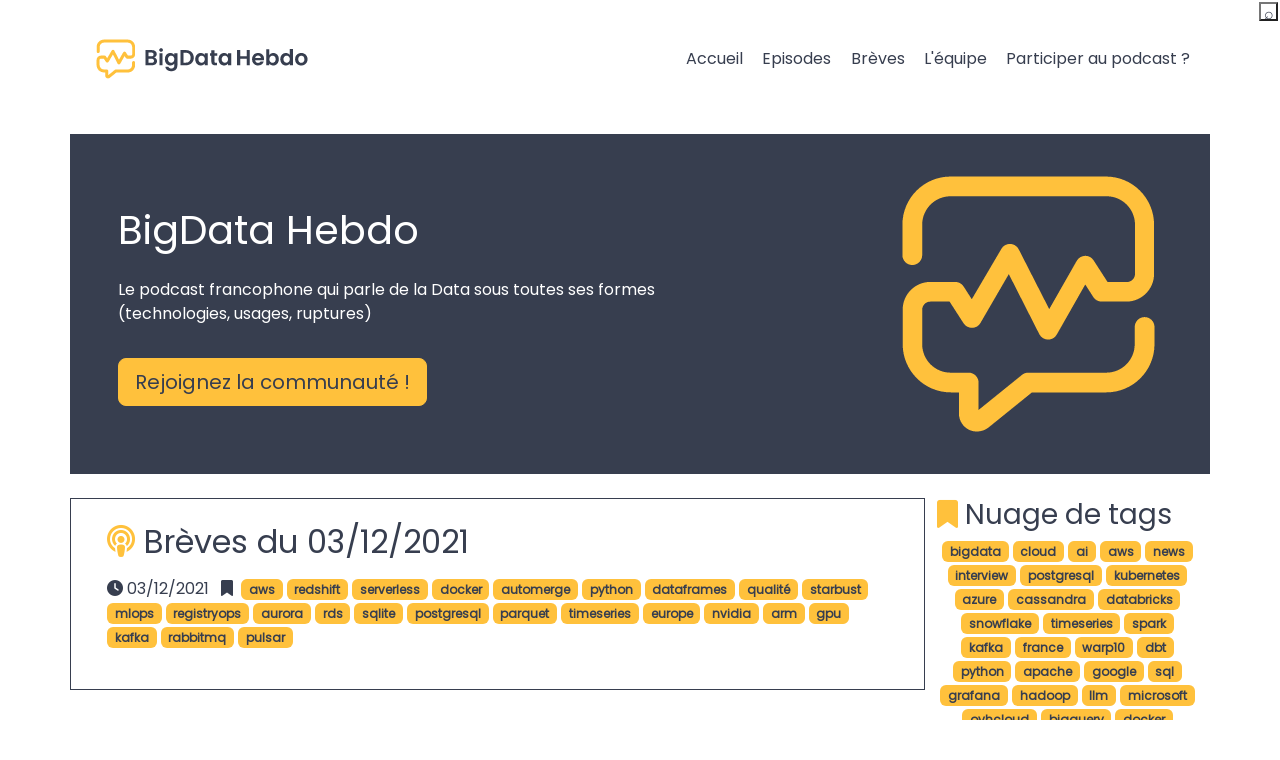

--- FILE ---
content_type: text/html
request_url: https://www.bigdatahebdo.com/tags/automerge/
body_size: 10857
content:
<!doctype html><html lang=fr><head><meta charset=utf-8><title>automerge - BigData Hebdo</title>
<meta name=viewport content="width=device-width,initial-scale=1"><link rel=stylesheet href=/bootstrap-5.3.2-dist/css/bootstrap.min.css><link href=/fontawesome-free-6.5.1-web/css/fontawesome.min.css rel=stylesheet><link href=/fontawesome-free-6.5.1-web/css/solid.min.css rel=stylesheet><link href=/fontawesome-free-6.5.1-web/css/regular.min.css rel=stylesheet><link href=/fontawesome-free-6.5.1-web/css/brands.min.css rel=stylesheet><link rel=stylesheet type=text/css media=screen href=/bdh/style.css><link href="https://fonts.googleapis.com/css2?family=Poppins&display=swap" rel=stylesheet><link href=/podcast/index.xml rel=alternate type=application/rss+xml title="BigData Hebdo - Episodes"><link href=/podcast/index.xml rel=feed type=application/rss+xml title="BigData Hebdo - Episodes"><link href=/breve/index.xml rel=alternate type=application/rss+xml title="BigData Hebdo - Brèves"><link href=/breve/index.xml rel=feed type=application/rss+xml title="BigData Hebdo - Brèves"><link rel=icon type=image/svg+xml href=/bdh/svg/symbol-on-black.svg><meta name=description content><meta property="og:url" content="https://bigdatahebdo.com/tags/automerge/"><meta property="og:title" content="automerge - BigData Hebdo"><meta property="og:description" content><meta property="og:image" content="https://www.bigdatahebdo.com//bdh/background/png/symbol-on-yellow.png"><meta property="og:type" content="article"><meta name=twitter:card content="summary"><meta name=twitter:site content="@BigDataHebdo"><meta name=twitter:title content="automerge - BigData Hebdo"><meta name=twitter:description content><meta name=twitter:image content="https://www.bigdatahebdo.com//bdh/background/png/symbol-on-yellow.png"><script>var _paq=window._paq=window._paq||[];_paq.push(["trackPageView"]),_paq.push(["enableLinkTracking"]),function(){e="//trk.datatask.io/",_paq.push(["setTrackerUrl",e+"matomo.php"]),_paq.push(["setSiteId","2"]);var e,n=document,t=n.createElement("script"),s=n.getElementsByTagName("script")[0];t.async=!0,t.src=e+"matomo.js",s.parentNode.insertBefore(t,s)}()</script></head><body><nav class="navbar navbar-expand-xl navbar-light"><div class="container navigation my-3"><a class=navbar-brand href=/><img src=/bdh/svg/logo-on-white.svg height=60px alt="BigData Hebdo">
</a><button class=navbar-toggler type=button data-bs-toggle=collapse data-bs-target=#navbarNavAltMarkup aria-controls=navbarNavAltMarkup aria-expanded=false aria-label="Toggle navigation">
<span class=navbar-toggler-icon></span></button><div class="collapse navbar-collapse justify-content-end" id=navbarNavAltMarkup><div class="navbar-nav nav-pills nav-fill"><a class="nav-item nav-link" href=/>Accueil</a>
<a class="nav-item nav-link" href=/podcast/>Episodes</a>
<a class="nav-item nav-link" href=/breve/>Brèves</a>
<a class="nav-item nav-link" href=/team/>L'équipe</a>
<a class="nav-item nav-link" href=/participer/>Participer au podcast ?</a></div></div></div></nav><div class="container banner my-3"><div class=row><div class="col-12 col-md-7 py-md-4 ps-md-5"><h1 class=mt-5>BigData Hebdo</h1><p class="text-justify mt-4">Le podcast francophone qui parle de la Data sous toutes ses formes (technologies, usages, ruptures)</p><a href=#contact role=button class="btn btn-primary btn-lg mt-md-3">Rejoignez la communaut&#233; !</a></div><div class="col-12 col-md-5 text-end"><img src=/bdh/svg/symbol-on-yellow-transparent.svg alt="BDH Logo" class=w-75></div></div></div><div class=container><div class="row my-4 text-justify"><div class="col-12 col-lg-9"><div class="row episode mr-lg-4 p-4 mb-4"><div class=col><h2><i class="fas fa-podcast"></i> <a href=https://bigdatahebdo.com/breve/20211203/>Brèves du 03/12/2021</a></h2><p><i class="fas fa-clock"></i> 03/12/2021 &nbsp;
<i class="fas fa-bookmark"></i> &nbsp;<a href=/tags/aws><span class="badge badge-primary">aws</span></a>&nbsp;<a href=/tags/redshift><span class="badge badge-primary">redshift</span></a>&nbsp;<a href=/tags/serverless><span class="badge badge-primary">serverless</span></a>&nbsp;<a href=/tags/docker><span class="badge badge-primary">docker</span></a>&nbsp;<a href=/tags/automerge><span class="badge badge-primary">automerge</span></a>&nbsp;<a href=/tags/python><span class="badge badge-primary">python</span></a>&nbsp;<a href=/tags/dataframes><span class="badge badge-primary">dataframes</span></a>&nbsp;<a href=/tags/qualit%C3%A9><span class="badge badge-primary">qualité</span></a>&nbsp;<a href=/tags/starbust><span class="badge badge-primary">starbust</span></a>&nbsp;<a href=/tags/mlops><span class="badge badge-primary">mlops</span></a>&nbsp;<a href=/tags/registryops><span class="badge badge-primary">registryops</span></a>&nbsp;<a href=/tags/aurora><span class="badge badge-primary">aurora</span></a>&nbsp;<a href=/tags/rds><span class="badge badge-primary">rds</span></a>&nbsp;<a href=/tags/sqlite><span class="badge badge-primary">sqlite</span></a>&nbsp;<a href=/tags/postgresql><span class="badge badge-primary">postgresql</span></a>&nbsp;<a href=/tags/parquet><span class="badge badge-primary">parquet</span></a>&nbsp;<a href=/tags/timeseries><span class="badge badge-primary">timeseries</span></a>&nbsp;<a href=/tags/europe><span class="badge badge-primary">europe</span></a>&nbsp;<a href=/tags/nvidia><span class="badge badge-primary">nvidia</span></a>&nbsp;<a href=/tags/arm><span class="badge badge-primary">arm</span></a>&nbsp;<a href=/tags/gpu><span class="badge badge-primary">gpu</span></a>&nbsp;<a href=/tags/kafka><span class="badge badge-primary">kafka</span></a>&nbsp;<a href=/tags/rabbitmq><span class="badge badge-primary">rabbitmq</span></a>&nbsp;<a href=/tags/pulsar><span class="badge badge-primary">pulsar</span></a>&nbsp;</p></div></div><div class="pagination justify-content-center"></div></div><div class="col-12 col-lg-3"><div class="row tag-cloud"><h3><i class="fas fa-bookmark"></i> Nuage de tags</h3><p class=text-center><a href=/tags/bigdata><span class="badge badge-primary">bigdata</span></a>
<a href=/tags/cloud><span class="badge badge-primary">cloud</span></a>
<a href=/tags/ai><span class="badge badge-primary">ai</span></a>
<a href=/tags/aws><span class="badge badge-primary">aws</span></a>
<a href=/tags/news><span class="badge badge-primary">news</span></a>
<a href=/tags/interview><span class="badge badge-primary">interview</span></a>
<a href=/tags/postgresql><span class="badge badge-primary">postgresql</span></a>
<a href=/tags/kubernetes><span class="badge badge-primary">kubernetes</span></a>
<a href=/tags/azure><span class="badge badge-primary">azure</span></a>
<a href=/tags/cassandra><span class="badge badge-primary">cassandra</span></a>
<a href=/tags/databricks><span class="badge badge-primary">databricks</span></a>
<a href=/tags/snowflake><span class="badge badge-primary">snowflake</span></a>
<a href=/tags/timeseries><span class="badge badge-primary">timeseries</span></a>
<a href=/tags/spark><span class="badge badge-primary">spark</span></a>
<a href=/tags/kafka><span class="badge badge-primary">kafka</span></a>
<a href=/tags/france><span class="badge badge-primary">france</span></a>
<a href=/tags/warp10><span class="badge badge-primary">warp10</span></a>
<a href=/tags/dbt><span class="badge badge-primary">dbt</span></a>
<a href=/tags/python><span class="badge badge-primary">python</span></a>
<a href=/tags/apache><span class="badge badge-primary">apache</span></a>
<a href=/tags/google><span class="badge badge-primary">google</span></a>
<a href=/tags/sql><span class="badge badge-primary">sql</span></a>
<a href=/tags/grafana><span class="badge badge-primary">grafana</span></a>
<a href=/tags/hadoop><span class="badge badge-primary">hadoop</span></a>
<a href=/tags/llm><span class="badge badge-primary">llm</span></a>
<a href=/tags/microsoft><span class="badge badge-primary">microsoft</span></a>
<a href=/tags/ovhcloud><span class="badge badge-primary">ovhcloud</span></a>
<a href=/tags/bigquery><span class="badge badge-primary">bigquery</span></a>
<a href=/tags/docker><span class="badge badge-primary">docker</span></a>
<a href=/tags/nosql><span class="badge badge-primary">nosql</span></a>
<a href=/tags/pulsar><span class="badge badge-primary">pulsar</span></a>
<a href=/tags/trino><span class="badge badge-primary">trino</span></a>
<a href=/tags/data-science><span class="badge badge-primary">data-science</span></a>
<a href=/tags/ia><span class="badge badge-primary">ia</span></a>
<a href=/tags/mongodb><span class="badge badge-primary">mongodb</span></a>
<a href=/tags/duckdb><span class="badge badge-primary">duckdb</span></a>
<a href=/tags/flink><span class="badge badge-primary">flink</span></a>
<a href=/tags/foundationdb><span class="badge badge-primary">foundationdb</span></a>
<a href=/tags/influxdb><span class="badge badge-primary">influxdb</span></a>
<a href=/tags/timescale><span class="badge badge-primary">timescale</span></a>
<a href=/tags/clickhouse><span class="badge badge-primary">clickhouse</span></a>
<a href=/tags/googlecloud><span class="badge badge-primary">googlecloud</span></a>
<a href=/tags/redis><span class="badge badge-primary">redis</span></a>
<a href=/tags/rust><span class="badge badge-primary">rust</span></a>
<a href=/tags/terraform><span class="badge badge-primary">terraform</span></a>
<a href=/tags/elastic><span class="badge badge-primary">elastic</span></a>
<a href=/tags/gcp><span class="badge badge-primary">gcp</span></a>
<a href=/tags/genai><span class="badge badge-primary">genai</span></a>
<a href=/tags/scaleway><span class="badge badge-primary">scaleway</span></a>
<a href=/tags/arm><span class="badge badge-primary">arm</span></a>
<a href=/tags/datastax><span class="badge badge-primary">datastax</span></a>
<a href=/tags/java><span class="badge badge-primary">java</span></a>
<a href=/tags/mysql><span class="badge badge-primary">mysql</span></a>
<a href=/tags/s3><span class="badge badge-primary">s3</span></a>
<a href=/tags/sqlite><span class="badge badge-primary">sqlite</span></a>
<a href=/tags/confluent><span class="badge badge-primary">confluent</span></a>
<a href=/tags/data><span class="badge badge-primary">data</span></a>
<a href=/tags/database><span class="badge badge-primary">database</span></a>
<a href=/tags/datalake><span class="badge badge-primary">datalake</span></a>
<a href=/tags/ml><span class="badge badge-primary">ml</span></a>
<a href=/tags/nvidia><span class="badge badge-primary">nvidia</span></a>
<a href=/tags/quickwit><span class="badge badge-primary">quickwit</span></a>
<a href=/tags/rgpd><span class="badge badge-primary">rgpd</span></a>
<a href=/tags/serverless><span class="badge badge-primary">serverless</span></a>
<a href=/tags/github><span class="badge badge-primary">github</span></a>
<a href=/tags/influxdata><span class="badge badge-primary">influxdata</span></a>
<a href=/tags/iot><span class="badge badge-primary">iot</span></a>
<a href=/tags/lakehouse><span class="badge badge-primary">lakehouse</span></a>
<a href=/tags/machine-learning><span class="badge badge-primary">machine-learning</span></a>
<a href=/tags/mlops><span class="badge badge-primary">mlops</span></a>
<a href=/tags/clever-cloud><span class="badge badge-primary">clever-cloud</span></a>
<a href=/tags/databases><span class="badge badge-primary">databases</span></a>
<a href=/tags/datawarehouse><span class="badge badge-primary">datawarehouse</span></a>
<a href=/tags/europe><span class="badge badge-primary">europe</span></a>
<a href=/tags/superset><span class="badge badge-primary">superset</span></a>
<a href=/tags/vscode><span class="badge badge-primary">vscode</span></a>
<a href=/tags/cdc><span class="badge badge-primary">cdc</span></a>
<a href=/tags/cloudera><span class="badge badge-primary">cloudera</span></a>
<a href=/tags/cnil><span class="badge badge-primary">cnil</span></a>
<a href=/tags/cockroach><span class="badge badge-primary">cockroach</span></a>
<a href=/tags/facebook><span class="badge badge-primary">facebook</span></a>
<a href=/tags/hashicorp><span class="badge badge-primary">hashicorp</span></a>
<a href=/tags/machine_learning><span class="badge badge-primary">machine_learning</span></a>
<a href=/tags/opensource><span class="badge badge-primary">opensource</span></a>
<a href=/tags/prometheus><span class="badge badge-primary">prometheus</span></a>
<a href=/tags/search><span class="badge badge-primary">search</span></a>
<a href=/tags/spanner><span class="badge badge-primary">spanner</span></a>
<a href=/tags/s%C3%A9curit%C3%A9><span class="badge badge-primary">sécurité</span></a>
<a href=/tags/arrow><span class="badge badge-primary">arrow</span></a>
<a href=/tags/aurora><span class="badge badge-primary">aurora</span></a>
<a href=/tags/catalog><span class="badge badge-primary">catalog</span></a>
<a href=/tags/cockroachdb><span class="badge badge-primary">cockroachdb</span></a>
<a href=/tags/datascience><span class="badge badge-primary">datascience</span></a>
<a href=/tags/dataviz><span class="badge badge-primary">dataviz</span></a>
<a href=/tags/delta><span class="badge badge-primary">delta</span></a>
<a href=/tags/dossier><span class="badge badge-primary">dossier</span></a>
<a href=/tags/gdpr><span class="badge badge-primary">gdpr</span></a>
<a href=/tags/haskell><span class="badge badge-primary">haskell</span></a>
<a href=/tags/huggingface><span class="badge badge-primary">huggingface</span></a>
<a href=/tags/jupyter><span class="badge badge-primary">jupyter</span></a>
<a href=/tags/meta><span class="badge badge-primary">meta</span></a>
<a href=/tags/notebook><span class="badge badge-primary">notebook</span></a>
<a href=/tags/openai><span class="badge badge-primary">openai</span></a>
<a href=/tags/oss><span class="badge badge-primary">oss</span></a>
<a href=/tags/pandas><span class="badge badge-primary">pandas</span></a>
<a href=/tags/parquet><span class="badge badge-primary">parquet</span></a>
<a href=/tags/pinot><span class="badge badge-primary">pinot</span></a>
<a href=/tags/redshift><span class="badge badge-primary">redshift</span></a>
<a href=/tags/souverainet%C3%A9><span class="badge badge-primary">souveraineté</span></a>
<a href=/tags/streaming><span class="badge badge-primary">streaming</span></a>
<a href=/tags/yugabyte><span class="badge badge-primary">yugabyte</span></a>
<a href=/tags/airbyte><span class="badge badge-primary">airbyte</span></a>
<a href=/tags/airflow><span class="badge badge-primary">airflow</span></a>
<a href=/tags/apple><span class="badge badge-primary">apple</span></a>
<a href=/tags/architecture><span class="badge badge-primary">architecture</span></a>
<a href=/tags/cloud-souverain><span class="badge badge-primary">cloud-souverain</span></a>
<a href=/tags/cncf><span class="badge badge-primary">cncf</span></a>
<a href=/tags/copilot><span class="badge badge-primary">copilot</span></a>
<a href=/tags/couchbase><span class="badge badge-primary">couchbase</span></a>
<a href=/tags/data-mesh><span class="badge badge-primary">data-mesh</span></a>
<a href=/tags/delta-lake><span class="badge badge-primary">delta-lake</span></a>
<a href=/tags/devoxxfr><span class="badge badge-primary">devoxxfr</span></a>
<a href=/tags/docker-compose><span class="badge badge-primary">docker-compose</span></a>
<a href=/tags/etcd><span class="badge badge-primary">etcd</span></a>
<a href=/tags/etl><span class="badge badge-primary">etl</span></a>
<a href=/tags/feature-store><span class="badge badge-primary">feature-store</span></a>
<a href=/tags/gaia-x><span class="badge badge-primary">gaia-x</span></a>
<a href=/tags/gke><span class="badge badge-primary">gke</span></a>
<a href=/tags/golang><span class="badge badge-primary">golang</span></a>
<a href=/tags/jetbrains><span class="badge badge-primary">jetbrains</span></a>
<a href=/tags/kestra><span class="badge badge-primary">kestra</span></a>
<a href=/tags/metabase><span class="badge badge-primary">metabase</span></a>
<a href=/tags/nocode><span class="badge badge-primary">nocode</span></a>
<a href=/tags/palantir><span class="badge badge-primary">palantir</span></a>
<a href=/tags/powerbi><span class="badge badge-primary">powerbi</span></a>
<a href=/tags/pycaret><span class="badge badge-primary">pycaret</span></a>
<a href=/tags/raft><span class="badge badge-primary">raft</span></a>
<a href=/tags/redpanda><span class="badge badge-primary">redpanda</span></a>
<a href=/tags/scikit-learn><span class="badge badge-primary">scikit-learn</span></a>
<a href=/tags/senx><span class="badge badge-primary">senx</span></a>
<a href=/tags/agpl><span class="badge badge-primary">agpl</span></a>
<a href=/tags/aiven><span class="badge badge-primary">aiven</span></a>
<a href=/tags/beam><span class="badge badge-primary">beam</span></a>
<a href=/tags/bi><span class="badge badge-primary">bi</span></a>
<a href=/tags/bookkeeper><span class="badge badge-primary">bookkeeper</span></a>
<a href=/tags/chatgpt><span class="badge badge-primary">chatgpt</span></a>
<a href=/tags/cloudflare><span class="badge badge-primary">cloudflare</span></a>
<a href=/tags/compose><span class="badge badge-primary">compose</span></a>
<a href=/tags/data-engineering><span class="badge badge-primary">data-engineering</span></a>
<a href=/tags/datacontract><span class="badge badge-primary">datacontract</span></a>
<a href=/tags/dataiku><span class="badge badge-primary">dataiku</span></a>
<a href=/tags/datamesh><span class="badge badge-primary">datamesh</span></a>
<a href=/tags/datatask><span class="badge badge-primary">datatask</span></a>
<a href=/tags/dynamodb><span class="badge badge-primary">dynamodb</span></a>
<a href=/tags/eks><span class="badge badge-primary">eks</span></a>
<a href=/tags/elasticsearch><span class="badge badge-primary">elasticsearch</span></a>
<a href=/tags/firebolt><span class="badge badge-primary">firebolt</span></a>
<a href=/tags/french><span class="badge badge-primary">french</span></a>
<a href=/tags/gitpod><span class="badge badge-primary">gitpod</span></a>
<a href=/tags/gpu><span class="badge badge-primary">gpu</span></a>
<a href=/tags/ibm><span class="badge badge-primary">ibm</span></a>
<a href=/tags/iceberg><span class="badge badge-primary">iceberg</span></a>
<a href=/tags/jepsen><span class="badge badge-primary">jepsen</span></a>
<a href=/tags/kernel><span class="badge badge-primary">kernel</span></a>
<a href=/tags/lambda><span class="badge badge-primary">lambda</span></a>
<a href=/tags/lucene><span class="badge badge-primary">lucene</span></a>
<a href=/tags/mesos><span class="badge badge-primary">mesos</span></a>
<a href=/tags/mimir><span class="badge badge-primary">mimir</span></a>
<a href=/tags/netapp><span class="badge badge-primary">netapp</span></a>
<a href=/tags/netflix><span class="badge badge-primary">netflix</span></a>
<a href=/tags/opensearch><span class="badge badge-primary">opensearch</span></a>
<a href=/tags/pgsql><span class="badge badge-primary">pgsql</span></a>
<a href=/tags/postgres><span class="badge badge-primary">postgres</span></a>
<a href=/tags/privacy><span class="badge badge-primary">privacy</span></a>
<a href=/tags/pytorch><span class="badge badge-primary">pytorch</span></a>
<a href=/tags/questdb><span class="badge badge-primary">questdb</span></a>
<a href=/tags/r><span class="badge badge-primary">r</span></a>
<a href=/tags/raspberrypi><span class="badge badge-primary">raspberrypi</span></a>
<a href=/tags/rds><span class="badge badge-primary">rds</span></a>
<a href=/tags/scylla><span class="badge badge-primary">scylla</span></a>
<a href=/tags/storage><span class="badge badge-primary">storage</span></a>
<a href=/tags/streamlit><span class="badge badge-primary">streamlit</span></a>
<a href=/tags/talend><span class="badge badge-primary">talend</span></a>
<a href=/tags/timescaledb><span class="badge badge-primary">timescaledb</span></a>
<a href=/tags/traefik><span class="badge badge-primary">traefik</span></a>
<a href=/tags/vector><span class="badge badge-primary">vector</span></a>
<a href=/tags/zookeeper><span class="badge badge-primary">zookeeper</span></a>
<a href=/tags/algolia><span class="badge badge-primary">algolia</span></a>
<a href=/tags/amd><span class="badge badge-primary">amd</span></a>
<a href=/tags/analytics><span class="badge badge-primary">analytics</span></a>
<a href=/tags/analytique><span class="badge badge-primary">analytique</span></a>
<a href=/tags/anthos><span class="badge badge-primary">anthos</span></a>
<a href=/tags/api><span class="badge badge-primary">api</span></a>
<a href=/tags/atlassian><span class="badge badge-primary">atlassian</span></a>
<a href=/tags/biglake><span class="badge badge-primary">biglake</span></a>
<a href=/tags/blockchain><span class="badge badge-primary">blockchain</span></a>
<a href=/tags/bloom-filter><span class="badge badge-primary">bloom-filter</span></a>
<a href=/tags/consul><span class="badge badge-primary">consul</span></a>
<a href=/tags/containerd><span class="badge badge-primary">containerd</span></a>
<a href=/tags/covid19><span class="badge badge-primary">covid19</span></a>
<a href=/tags/cve><span class="badge badge-primary">cve</span></a>
<a href=/tags/dagger><span class="badge badge-primary">dagger</span></a>
<a href=/tags/dagster><span class="badge badge-primary">dagster</span></a>
<a href=/tags/datadog><span class="badge badge-primary">datadog</span></a>
<a href=/tags/dataflow><span class="badge badge-primary">dataflow</span></a>
<a href=/tags/dataquality><span class="badge badge-primary">dataquality</span></a>
<a href=/tags/datastack><span class="badge badge-primary">datastack</span></a>
<a href=/tags/delta-live><span class="badge badge-primary">delta-live</span></a>
<a href=/tags/delta-sharing><span class="badge badge-primary">delta-sharing</span></a>
<a href=/tags/discovery><span class="badge badge-primary">discovery</span></a>
<a href=/tags/doctolib><span class="badge badge-primary">doctolib</span></a>
<a href=/tags/dremio><span class="badge badge-primary">dremio</span></a>
<a href=/tags/ebpf><span class="badge badge-primary">ebpf</span></a>
<a href=/tags/ec2><span class="badge badge-primary">ec2</span></a>
<a href=/tags/elixir><span class="badge badge-primary">elixir</span></a>
<a href=/tags/elt><span class="badge badge-primary">elt</span></a>
<a href=/tags/excel><span class="badge badge-primary">excel</span></a>
<a href=/tags/exoscale><span class="badge badge-primary">exoscale</span></a>
<a href=/tags/fabric><span class="badge badge-primary">fabric</span></a>
<a href=/tags/flows><span class="badge badge-primary">flows</span></a>
<a href=/tags/git><span class="badge badge-primary">git</span></a>
<a href=/tags/google-analytics><span class="badge badge-primary">google-analytics</span></a>
<a href=/tags/helm><span class="badge badge-primary">helm</span></a>
<a href=/tags/hudi><span class="badge badge-primary">hudi</span></a>
<a href=/tags/istio><span class="badge badge-primary">istio</span></a>
<a href=/tags/json><span class="badge badge-primary">json</span></a>
<a href=/tags/linux><span class="badge badge-primary">linux</span></a>
<a href=/tags/live><span class="badge badge-primary">live</span></a>
<a href=/tags/log4j><span class="badge badge-primary">log4j</span></a>
<a href=/tags/maif><span class="badge badge-primary">maif</span></a>
<a href=/tags/malloy><span class="badge badge-primary">malloy</span></a>
<a href=/tags/mapr><span class="badge badge-primary">mapr</span></a>
<a href=/tags/mistral><span class="badge badge-primary">mistral</span></a>
<a href=/tags/mqtt><span class="badge badge-primary">mqtt</span></a>
<a href=/tags/neo4j><span class="badge badge-primary">neo4j</span></a>
<a href=/tags/nlp><span class="badge badge-primary">nlp</span></a>
<a href=/tags/nomad><span class="badge badge-primary">nomad</span></a>
<a href=/tags/oracle><span class="badge badge-primary">oracle</span></a>
<a href=/tags/orchestration><span class="badge badge-primary">orchestration</span></a>
<a href=/tags/ovh><span class="badge badge-primary">ovh</span></a>
<a href=/tags/phoenix><span class="badge badge-primary">phoenix</span></a>
<a href=/tags/presto><span class="badge badge-primary">presto</span></a>
<a href=/tags/prestosql><span class="badge badge-primary">prestosql</span></a>
<a href=/tags/privacy-shield><span class="badge badge-primary">privacy-shield</span></a>
<a href=/tags/prophet><span class="badge badge-primary">prophet</span></a>
<a href=/tags/quantique><span class="badge badge-primary">quantique</span></a>
<a href=/tags/rabbitmq><span class="badge badge-primary">rabbitmq</span></a>
<a href=/tags/risc-v><span class="badge badge-primary">risc-v</span></a>
<a href=/tags/salesforce><span class="badge badge-primary">salesforce</span></a>
<a href=/tags/shell><span class="badge badge-primary">shell</span></a>
<a href=/tags/slack><span class="badge badge-primary">slack</span></a>
<a href=/tags/sncf><span class="badge badge-primary">sncf</span></a>
<a href=/tags/sqlmesh><span class="badge badge-primary">sqlmesh</span></a>
<a href=/tags/ssd><span class="badge badge-primary">ssd</span></a>
<a href=/tags/synapse><span class="badge badge-primary">synapse</span></a>
<a href=/tags/tableau><span class="badge badge-primary">tableau</span></a>
<a href=/tags/tikv><span class="badge badge-primary">tikv</span></a>
<a href=/tags/time-series><span class="badge badge-primary">time-series</span></a>
<a href=/tags/2019><span class="badge badge-primary">2019</span></a>
<a href=/tags/accord><span class="badge badge-primary">accord</span></a>
<a href=/tags/aks><span class="badge badge-primary">aks</span></a>
<a href=/tags/alertes><span class="badge badge-primary">alertes</span></a>
<a href=/tags/amazon><span class="badge badge-primary">amazon</span></a>
<a href=/tags/astradb><span class="badge badge-primary">astradb</span></a>
<a href=/tags/atos><span class="badge badge-primary">atos</span></a>
<a href=/tags/automl><span class="badge badge-primary">automl</span></a>
<a href=/tags/azure-ml><span class="badge badge-primary">azure-ml</span></a>
<a href=/tags/babelfish><span class="badge badge-primary">babelfish</span></a>
<a href=/tags/benchmark><span class="badge badge-primary">benchmark</span></a>
<a href=/tags/bintray><span class="badge badge-primary">bintray</span></a>
<a href=/tags/cabourotte><span class="badge badge-primary">cabourotte</span></a>
<a href=/tags/centos><span class="badge badge-primary">centos</span></a>
<a href=/tags/chine><span class="badge badge-primary">chine</span></a>
<a href=/tags/citus><span class="badge badge-primary">citus</span></a>
<a href=/tags/cloud-de-confiance><span class="badge badge-primary">cloud-de-confiance</span></a>
<a href=/tags/collibra><span class="badge badge-primary">collibra</span></a>
<a href=/tags/cookie><span class="badge badge-primary">cookie</span></a>
<a href=/tags/cosmosdb><span class="badge badge-primary">cosmosdb</span></a>
<a href=/tags/couchdb><span class="badge badge-primary">couchdb</span></a>
<a href=/tags/cube><span class="badge badge-primary">cube</span></a>
<a href=/tags/dash><span class="badge badge-primary">dash</span></a>
<a href=/tags/data-catalog><span class="badge badge-primary">data-catalog</span></a>
<a href=/tags/data-engineer><span class="badge badge-primary">data-engineer</span></a>
<a href=/tags/data-quality><span class="badge badge-primary">data-quality</span></a>
<a href=/tags/datageek><span class="badge badge-primary">datageek</span></a>
<a href=/tags/datagouv><span class="badge badge-primary">datagouv</span></a>
<a href=/tags/dataops><span class="badge badge-primary">dataops</span></a>
<a href=/tags/dataplex><span class="badge badge-primary">dataplex</span></a>
<a href=/tags/dataproc><span class="badge badge-primary">dataproc</span></a>
<a href=/tags/datarobot><span class="badge badge-primary">datarobot</span></a>
<a href=/tags/deep-fake><span class="badge badge-primary">deep-fake</span></a>
<a href=/tags/deep-learning><span class="badge badge-primary">deep-learning</span></a>
<a href=/tags/deltalake><span class="badge badge-primary">deltalake</span></a>
<a href=/tags/deployment><span class="badge badge-primary">deployment</span></a>
<a href=/tags/dhakira><span class="badge badge-primary">dhakira</span></a>
<a href=/tags/druid><span class="badge badge-primary">druid</span></a>
<a href=/tags/emr><span class="badge badge-primary">emr</span></a>
<a href=/tags/euclidia><span class="badge badge-primary">euclidia</span></a>
<a href=/tags/event><span class="badge badge-primary">event</span></a>
<a href=/tags/faq><span class="badge badge-primary">faq</span></a>
<a href=/tags/fastapi><span class="badge badge-primary">fastapi</span></a>
<a href=/tags/faunadb><span class="badge badge-primary">faunadb</span></a>
<a href=/tags/flask><span class="badge badge-primary">flask</span></a>
<a href=/tags/frenchtech><span class="badge badge-primary">frenchtech</span></a>
<a href=/tags/gaiax><span class="badge badge-primary">gaiax</span></a>
<a href=/tags/gartner><span class="badge badge-primary">gartner</span></a>
<a href=/tags/gitlab><span class="badge badge-primary">gitlab</span></a>
<a href=/tags/gladia><span class="badge badge-primary">gladia</span></a>
<a href=/tags/gpt><span class="badge badge-primary">gpt</span></a>
<a href=/tags/gpt-3><span class="badge badge-primary">gpt-3</span></a>
<a href=/tags/health-data-hub><span class="badge badge-primary">health-data-hub</span></a>
<a href=/tags/hive><span class="badge badge-primary">hive</span></a>
<a href=/tags/iam><span class="badge badge-primary">iam</span></a>
<a href=/tags/ibis><span class="badge badge-primary">ibis</span></a>
<a href=/tags/indexima><span class="badge badge-primary">indexima</span></a>
<a href=/tags/ingestion><span class="badge badge-primary">ingestion</span></a>
<a href=/tags/inria><span class="badge badge-primary">inria</span></a>
<a href=/tags/instacluster><span class="badge badge-primary">instacluster</span></a>
<a href=/tags/instaclustr><span class="badge badge-primary">instaclustr</span></a>
<a href=/tags/intellij><span class="badge badge-primary">intellij</span></a>
<a href=/tags/ipv6><span class="badge badge-primary">ipv6</span></a>
<a href=/tags/jcenter><span class="badge badge-primary">jcenter</span></a>
<a href=/tags/jdk><span class="badge badge-primary">jdk</span></a>
<a href=/tags/jfrog><span class="badge badge-primary">jfrog</span></a>
<a href=/tags/julia><span class="badge badge-primary">julia</span></a>
<a href=/tags/k8ssandra><span class="badge badge-primary">k8ssandra</span></a>
<a href=/tags/kapacitor><span class="badge badge-primary">kapacitor</span></a>
<a href=/tags/knative><span class="badge badge-primary">knative</span></a>
<a href=/tags/kotlin><span class="badge badge-primary">kotlin</span></a>
<a href=/tags/langchain><span class="badge badge-primary">langchain</span></a>
<a href=/tags/licence><span class="badge badge-primary">licence</span></a>
<a href=/tags/log><span class="badge badge-primary">log</span></a>
<a href=/tags/log4shell><span class="badge badge-primary">log4shell</span></a>
<a href=/tags/lsf><span class="badge badge-primary">lsf</span></a>
<a href=/tags/m3db><span class="badge badge-primary">m3db</span></a>
<a href=/tags/machinelearning><span class="badge badge-primary">machinelearning</span></a>
<a href=/tags/memcached><span class="badge badge-primary">memcached</span></a>
<a href=/tags/memsql><span class="badge badge-primary">memsql</span></a>
<a href=/tags/metaverse><span class="badge badge-primary">metaverse</span></a>
<a href=/tags/micro-service><span class="badge badge-primary">micro-service</span></a>
<a href=/tags/microservice><span class="badge badge-primary">microservice</span></a>
<a href=/tags/microsoft-sql-server><span class="badge badge-primary">microsoft-sql-server</span></a>
<a href=/tags/minio><span class="badge badge-primary">minio</span></a>
<a href=/tags/mirabelle><span class="badge badge-primary">mirabelle</span></a>
<a href=/tags/mlflow><span class="badge badge-primary">mlflow</span></a>
<a href=/tags/n8n><span class="badge badge-primary">n8n</span></a>
<a href=/tags/nft><span class="badge badge-primary">nft</span></a>
<a href=/tags/nodejs><span class="badge badge-primary">nodejs</span></a>
<a href=/tags/noel><span class="badge badge-primary">noel</span></a>
<a href=/tags/npm><span class="badge badge-primary">npm</span></a>
<a href=/tags/nrtsearch><span class="badge badge-primary">nrtsearch</span></a>
<a href=/tags/okta><span class="badge badge-primary">okta</span></a>
<a href=/tags/openjdk><span class="badge badge-primary">openjdk</span></a>
<a href=/tags/openmetadata><span class="badge badge-primary">openmetadata</span></a>
<a href=/tags/operator><span class="badge badge-primary">operator</span></a>
<a href=/tags/orange><span class="badge badge-primary">orange</span></a>
<a href=/tags/pandera><span class="badge badge-primary">pandera</span></a>
<a href=/tags/paxos><span class="badge badge-primary">paxos</span></a>
<a href=/tags/planetscale><span class="badge badge-primary">planetscale</span></a>
<a href=/tags/podman><span class="badge badge-primary">podman</span></a>
<a href=/tags/prestodb><span class="badge badge-primary">prestodb</span></a>
<a href=/tags/prompt><span class="badge badge-primary">prompt</span></a>
<a href=/tags/qemu><span class="badge badge-primary">qemu</span></a>
<a href=/tags/qovery><span class="badge badge-primary">qovery</span></a>
<a href=/tags/r2><span class="badge badge-primary">r2</span></a>
<a href=/tags/radar><span class="badge badge-primary">radar</span></a>
<a href=/tags/registryops><span class="badge badge-primary">registryops</span></a>
<a href=/tags/reverse-etl><span class="badge badge-primary">reverse-etl</span></a>
<a href=/tags/rlang><span class="badge badge-primary">rlang</span></a>
<a href=/tags/rocksdb><span class="badge badge-primary">rocksdb</span></a>
<a href=/tags/rook><span class="badge badge-primary">rook</span></a>
<a href=/tags/sagemaker><span class="badge badge-primary">sagemaker</span></a>
<a href=/tags/scalabilit%C3%A9><span class="badge badge-primary">scalabilité</span></a>
<a href=/tags/scylladb><span class="badge badge-primary">scylladb</span></a>
<a href=/tags/secnumcloud><span class="badge badge-primary">secnumcloud</span></a>
<a href=/tags/sigfox><span class="badge badge-primary">sigfox</span></a>
<a href=/tags/small-data><span class="badge badge-primary">small-data</span></a>
<a href=/tags/smalldata><span class="badge badge-primary">smalldata</span></a>
<a href=/tags/solr><span class="badge badge-primary">solr</span></a>
<a href=/tags/spring><span class="badge badge-primary">spring</span></a>
<a href=/tags/sql-server><span class="badge badge-primary">sql-server</span></a>
<a href=/tags/ssh><span class="badge badge-primary">ssh</span></a>
<a href=/tags/stack-overflow><span class="badge badge-primary">stack-overflow</span></a>
<a href=/tags/starburst><span class="badge badge-primary">starburst</span></a>
<a href=/tags/starbust><span class="badge badge-primary">starbust</span></a>
<a href=/tags/stargate><span class="badge badge-primary">stargate</span></a>
<a href=/tags/state><span class="badge badge-primary">state</span></a>
<a href=/tags/statefulset><span class="badge badge-primary">statefulset</span></a>
<a href=/tags/streamnative><span class="badge badge-primary">streamnative</span></a>
<a href=/tags/syst%C3%A8me-distribu%C3%A9><span class="badge badge-primary">système-distribué</span></a>
<a href=/tags/tabular><span class="badge badge-primary">tabular</span></a>
<a href=/tags/telegraf><span class="badge badge-primary">telegraf</span></a>
<a href=/tags/tempo><span class="badge badge-primary">tempo</span></a>
<a href=/tags/test><span class="badge badge-primary">test</span></a>
<a href=/tags/thales><span class="badge badge-primary">thales</span></a>
<a href=/tags/thematique><span class="badge badge-primary">thematique</span></a>
<a href=/tags/timestream><span class="badge badge-primary">timestream</span></a>
<a href=/tags/uber><span class="badge badge-primary">uber</span></a>
<a href=/tags/usa><span class="badge badge-primary">usa</span></a>
<a href=/tags/vault><span class="badge badge-primary">vault</span></a>
<a href=/tags/vectordb><span class="badge badge-primary">vectordb</span></a>
<a href=/tags/velero><span class="badge badge-primary">velero</span></a>
<a href=/tags/vitess><span class="badge badge-primary">vitess</span></a>
<a href=/tags/voltron><span class="badge badge-primary">voltron</span></a>
<a href=/tags/warpstudio><span class="badge badge-primary">warpstudio</span></a>
<a href=/tags/wasm><span class="badge badge-primary">wasm</span></a>
<a href=/tags/wifi><span class="badge badge-primary">wifi</span></a>
<a href=/tags/zig><span class="badge badge-primary">zig</span></a>
<a href=/tags/><span class="badge badge-primary"></span></a>
<a href=/tags/2017><span class="badge badge-primary">2017</span></a>
<a href=/tags/accenture><span class="badge badge-primary">accenture</span></a>
<a href=/tags/actors><span class="badge badge-primary">actors</span></a>
<a href=/tags/actu><span class="badge badge-primary">actu</span></a>
<a href=/tags/acv><span class="badge badge-primary">acv</span></a>
<a href=/tags/adoptium><span class="badge badge-primary">adoptium</span></a>
<a href=/tags/adoptopenjdk><span class="badge badge-primary">adoptopenjdk</span></a>
<a href=/tags/aerospike><span class="badge badge-primary">aerospike</span></a>
<a href=/tags/aeure><span class="badge badge-primary">aeure</span></a>
<a href=/tags/agi><span class="badge badge-primary">agi</span></a>
<a href=/tags/agrocd><span class="badge badge-primary">agrocd</span></a>
<a href=/tags/akami><span class="badge badge-primary">akami</span></a>
<a href=/tags/akhp><span class="badge badge-primary">akhp</span></a>
<a href=/tags/akka><span class="badge badge-primary">akka</span></a>
<a href=/tags/alerts><span class="badge badge-primary">alerts</span></a>
<a href=/tags/alibaba><span class="badge badge-primary">alibaba</span></a>
<a href=/tags/alloydb><span class="badge badge-primary">alloydb</span></a>
<a href=/tags/allydb><span class="badge badge-primary">allydb</span></a>
<a href=/tags/almalinux><span class="badge badge-primary">almalinux</span></a>
<a href=/tags/amado><span class="badge badge-primary">amado</span></a>
<a href=/tags/analyse><span class="badge badge-primary">analyse</span></a>
<a href=/tags/android><span class="badge badge-primary">android</span></a>
<a href=/tags/angular><span class="badge badge-primary">angular</span></a>
<a href=/tags/anniversaire><span class="badge badge-primary">anniversaire</span></a>
<a href=/tags/anomalie><span class="badge badge-primary">anomalie</span></a>
<a href=/tags/anomaly-detection><span class="badge badge-primary">anomaly-detection</span></a>
<a href=/tags/anthropic><span class="badge badge-primary">anthropic</span></a>
<a href=/tags/apache-arrow><span class="badge badge-primary">apache-arrow</span></a>
<a href=/tags/apache-druid><span class="badge badge-primary">apache-druid</span></a>
<a href=/tags/apache-pinot><span class="badge badge-primary">apache-pinot</span></a>
<a href=/tags/apache-yunikorn><span class="badge badge-primary">apache-yunikorn</span></a>
<a href=/tags/apachespark><span class="badge badge-primary">apachespark</span></a>
<a href=/tags/arcadedb><span class="badge badge-primary">arcadedb</span></a>
<a href=/tags/archive><span class="badge badge-primary">archive</span></a>
<a href=/tags/archlinux><span class="badge badge-primary">archlinux</span></a>
<a href=/tags/argo-cd><span class="badge badge-primary">argo-cd</span></a>
<a href=/tags/articdb><span class="badge badge-primary">articdb</span></a>
<a href=/tags/assembly><span class="badge badge-primary">assembly</span></a>
<a href=/tags/astria><span class="badge badge-primary">astria</span></a>
<a href=/tags/astro><span class="badge badge-primary">astro</span></a>
<a href=/tags/astronomer><span class="badge badge-primary">astronomer</span></a>
<a href=/tags/atlas><span class="badge badge-primary">atlas</span></a>
<a href=/tags/audacity><span class="badge badge-primary">audacity</span></a>
<a href=/tags/augly><span class="badge badge-primary">augly</span></a>
<a href=/tags/aurads><span class="badge badge-primary">aurads</span></a>
<a href=/tags/auth0><span class="badge badge-primary">auth0</span></a>
<a href=/tags/authentication><span class="badge badge-primary">authentication</span></a>
<a href=/tags/authorization><span class="badge badge-primary">authorization</span></a>
<a href=/tags/authz><span class="badge badge-primary">authz</span></a>
<a href=/tags/automatisation><span class="badge badge-primary">automatisation</span></a>
<a href=/tags/automerge><span class="badge badge-primary">automerge</span></a>
<a href=/tags/autopilot><span class="badge badge-primary">autopilot</span></a>
<a href=/tags/avanade><span class="badge badge-primary">avanade</span></a>
<a href=/tags/aws-summit><span class="badge badge-primary">aws-summit</span></a>
<a href=/tags/back-market><span class="badge badge-primary">back-market</span></a>
<a href=/tags/backblaze><span class="badge badge-primary">backblaze</span></a>
<a href=/tags/backup><span class="badge badge-primary">backup</span></a>
<a href=/tags/ballisa><span class="badge badge-primary">ballisa</span></a>
<a href=/tags/bash><span class="badge badge-primary">bash</span></a>
<a href=/tags/berkeleydb><span class="badge badge-primary">berkeleydb</span></a>
<a href=/tags/bert><span class="badge badge-primary">bert</span></a>
<a href=/tags/bgp><span class="badge badge-primary">bgp</span></a>
<a href=/tags/biais><span class="badge badge-primary">biais</span></a>
<a href=/tags/biscuit><span class="badge badge-primary">biscuit</span></a>
<a href=/tags/bitcoin><span class="badge badge-primary">bitcoin</span></a>
<a href=/tags/bleu><span class="badge badge-primary">bleu</span></a>
<a href=/tags/bnp><span class="badge badge-primary">bnp</span></a>
<a href=/tags/bodywork><span class="badge badge-primary">bodywork</span></a>
<a href=/tags/bootstrap><span class="badge badge-primary">bootstrap</span></a>
<a href=/tags/bpi><span class="badge badge-primary">bpi</span></a>
<a href=/tags/bpifrance><span class="badge badge-primary">bpifrance</span></a>
<a href=/tags/broadcom><span class="badge badge-primary">broadcom</span></a>
<a href=/tags/business><span class="badge badge-primary">business</span></a>
<a href=/tags/calcite><span class="badge badge-primary">calcite</span></a>
<a href=/tags/calvin><span class="badge badge-primary">calvin</span></a>
<a href=/tags/cap-theorem><span class="badge badge-primary">cap-theorem</span></a>
<a href=/tags/carbondata><span class="badge badge-primary">carbondata</span></a>
<a href=/tags/carrefour><span class="badge badge-primary">carrefour</span></a>
<a href=/tags/castordoc><span class="badge badge-primary">castordoc</span></a>
<a href=/tags/cdn><span class="badge badge-primary">cdn</span></a>
<a href=/tags/celery><span class="badge badge-primary">celery</span></a>
<a href=/tags/ceph><span class="badge badge-primary">ceph</span></a>
<a href=/tags/ceresdb><span class="badge badge-primary">ceresdb</span></a>
<a href=/tags/cgroups><span class="badge badge-primary">cgroups</span></a>
<a href=/tags/chaosdb><span class="badge badge-primary">chaosdb</span></a>
<a href=/tags/chiffrement><span class="badge badge-primary">chiffrement</span></a>
<a href=/tags/cicd><span class="badge badge-primary">cicd</span></a>
<a href=/tags/classification><span class="badge badge-primary">classification</span></a>
<a href=/tags/clevercloud><span class="badge badge-primary">clevercloud</span></a>
<a href=/tags/cli><span class="badge badge-primary">cli</span></a>
<a href=/tags/clockhouse><span class="badge badge-primary">clockhouse</span></a>
<a href=/tags/cloudact><span class="badge badge-primary">cloudact</span></a>
<a href=/tags/cluster-api><span class="badge badge-primary">cluster-api</span></a>
<a href=/tags/clusterset><span class="badge badge-primary">clusterset</span></a>
<a href=/tags/cobol><span class="badge badge-primary">cobol</span></a>
<a href=/tags/code-whisperer><span class="badge badge-primary">code-whisperer</span></a>
<a href=/tags/codecov><span class="badge badge-primary">codecov</span></a>
<a href=/tags/codeurs-en-seine><span class="badge badge-primary">codeurs-en-seine</span></a>
<a href=/tags/collecte><span class="badge badge-primary">collecte</span></a>
<a href=/tags/colossus><span class="badge badge-primary">colossus</span></a>
<a href=/tags/comptabilit%C3%A9><span class="badge badge-primary">comptabilité</span></a>
<a href=/tags/conduktor><span class="badge badge-primary">conduktor</span></a>
<a href=/tags/conference><span class="badge badge-primary">conference</span></a>
<a href=/tags/conseil><span class="badge badge-primary">conseil</span></a>
<a href=/tags/consensus><span class="badge badge-primary">consensus</span></a>
<a href=/tags/consul-connect><span class="badge badge-primary">consul-connect</span></a>
<a href=/tags/container><span class="badge badge-primary">container</span></a>
<a href=/tags/conteneurs><span class="badge badge-primary">conteneurs</span></a>
<a href=/tags/cookies><span class="badge badge-primary">cookies</span></a>
<a href=/tags/cortex><span class="badge badge-primary">cortex</span></a>
<a href=/tags/coscreen><span class="badge badge-primary">coscreen</span></a>
<a href=/tags/course-au-large><span class="badge badge-primary">course-au-large</span></a>
<a href=/tags/covid-19><span class="badge badge-primary">covid-19</span></a>
<a href=/tags/cpu><span class="badge badge-primary">cpu</span></a>
<a href=/tags/craftsmanship><span class="badge badge-primary">craftsmanship</span></a>
<a href=/tags/criteo><span class="badge badge-primary">criteo</span></a>
<a href=/tags/crux><span class="badge badge-primary">crux</span></a>
<a href=/tags/crypto><span class="badge badge-primary">crypto</span></a>
<a href=/tags/cryptomonnaie><span class="badge badge-primary">cryptomonnaie</span></a>
<a href=/tags/csi><span class="badge badge-primary">csi</span></a>
<a href=/tags/csv><span class="badge badge-primary">csv</span></a>
<a href=/tags/cuda><span class="badge badge-primary">cuda</span></a>
<a href=/tags/cue><span class="badge badge-primary">cue</span></a>
<a href=/tags/culture><span class="badge badge-primary">culture</span></a>
<a href=/tags/cybers%C3%A9curit%C3%A9><span class="badge badge-primary">cybersécurité</span></a>
<a href=/tags/d1><span class="badge badge-primary">d1</span></a>
<a href=/tags/dall-e><span class="badge badge-primary">dall-e</span></a>
<a href=/tags/dalle><span class="badge badge-primary">dalle</span></a>
<a href=/tags/dashboard><span class="badge badge-primary">dashboard</span></a>
<a href=/tags/dask><span class="badge badge-primary">dask</span></a>
<a href=/tags/data-discovery><span class="badge badge-primary">data-discovery</span></a>
<a href=/tags/data-gouvernance><span class="badge badge-primary">data-gouvernance</span></a>
<a href=/tags/data-ops><span class="badge badge-primary">data-ops</span></a>
<a href=/tags/data-platform><span class="badge badge-primary">data-platform</span></a>
<a href=/tags/data-prep><span class="badge badge-primary">data-prep</span></a>
<a href=/tags/data-vault><span class="badge badge-primary">data-vault</span></a>
<a href=/tags/data-wrangling><span class="badge badge-primary">data-wrangling</span></a>
<a href=/tags/datacatalog><span class="badge badge-primary">datacatalog</span></a>
<a href=/tags/datacenter><span class="badge badge-primary">datacenter</span></a>
<a href=/tags/dataform><span class="badge badge-primary">dataform</span></a>
<a href=/tags/dataframes><span class="badge badge-primary">dataframes</span></a>
<a href=/tags/datafusion><span class="badge badge-primary">datafusion</span></a>
<a href=/tags/datagouvernance><span class="badge badge-primary">datagouvernance</span></a>
<a href=/tags/datahub><span class="badge badge-primary">datahub</span></a>
<a href=/tags/datakin><span class="badge badge-primary">datakin</span></a>
<a href=/tags/datalakehouse><span class="badge badge-primary">datalakehouse</span></a>
<a href=/tags/datamodeling><span class="badge badge-primary">datamodeling</span></a>
<a href=/tags/dataops.rocks><span class="badge badge-primary">dataops.rocks</span></a>
<a href=/tags/datapreparation><span class="badge badge-primary">datapreparation</span></a>
<a href=/tags/datasearch><span class="badge badge-primary">datasearch</span></a>
<a href=/tags/datasketches><span class="badge badge-primary">datasketches</span></a>
<a href=/tags/dbscan><span class="badge badge-primary">dbscan</span></a>
<a href=/tags/ddos><span class="badge badge-primary">ddos</span></a>
<a href=/tags/debezium><span class="badge badge-primary">debezium</span></a>
<a href=/tags/delos><span class="badge badge-primary">delos</span></a>
<a href=/tags/demo><span class="badge badge-primary">demo</span></a>
<a href=/tags/devfest-lille><span class="badge badge-primary">devfest-lille</span></a>
<a href=/tags/dewitt><span class="badge badge-primary">dewitt</span></a>
<a href=/tags/diagram><span class="badge badge-primary">diagram</span></a>
<a href=/tags/diagrams><span class="badge badge-primary">diagrams</span></a>
<a href=/tags/digital><span class="badge badge-primary">digital</span></a>
<a href=/tags/direct><span class="badge badge-primary">direct</span></a>
<a href=/tags/distinct><span class="badge badge-primary">distinct</span></a>
<a href=/tags/distributed><span class="badge badge-primary">distributed</span></a>
<a href=/tags/distributed-systems><span class="badge badge-primary">distributed-systems</span></a>
<a href=/tags/django><span class="badge badge-primary">django</span></a>
<a href=/tags/dlt><span class="badge badge-primary">dlt</span></a>
<a href=/tags/docker-desktop><span class="badge badge-primary">docker-desktop</span></a>
<a href=/tags/dockershim><span class="badge badge-primary">dockershim</span></a>
<a href=/tags/documentdb><span class="badge badge-primary">documentdb</span></a>
<a href=/tags/dolt><span class="badge badge-primary">dolt</span></a>
<a href=/tags/dragonfly><span class="badge badge-primary">dragonfly</span></a>
<a href=/tags/drift><span class="badge badge-primary">drift</span></a>
<a href=/tags/driftctl><span class="badge badge-primary">driftctl</span></a>
<a href=/tags/drill><span class="badge badge-primary">drill</span></a>
<a href=/tags/ebs><span class="badge badge-primary">ebs</span></a>
<a href=/tags/echantillonage><span class="badge badge-primary">echantillonage</span></a>
<a href=/tags/echart><span class="badge badge-primary">echart</span></a>
<a href=/tags/ecs><span class="badge badge-primary">ecs</span></a>
<a href=/tags/egress><span class="badge badge-primary">egress</span></a>
<a href=/tags/entreprise><span class="badge badge-primary">entreprise</span></a>
<a href=/tags/entreprise4.0><span class="badge badge-primary">entreprise4.0</span></a>
<a href=/tags/epyc><span class="badge badge-primary">epyc</span></a>
<a href=/tags/erlang><span class="badge badge-primary">erlang</span></a>
<a href=/tags/eurybia><span class="badge badge-primary">eurybia</span></a>
<a href=/tags/evidence><span class="badge badge-primary">evidence</span></a>
<a href=/tags/exadata><span class="badge badge-primary">exadata</span></a>
<a href=/tags/expert-comptable><span class="badge badge-primary">expert-comptable</span></a>
<a href=/tags/explicabilit%C3%A9><span class="badge badge-primary">explicabilité</span></a>
<a href=/tags/exploration><span class="badge badge-primary">exploration</span></a>
<a href=/tags/falco><span class="badge badge-primary">falco</span></a>
<a href=/tags/faster><span class="badge badge-primary">faster</span></a>
<a href=/tags/fb><span class="badge badge-primary">fb</span></a>
<a href=/tags/feast><span class="badge badge-primary">feast</span></a>
<a href=/tags/feature><span class="badge badge-primary">feature</span></a>
<a href=/tags/finalizer><span class="badge badge-primary">finalizer</span></a>
<a href=/tags/fintech><span class="badge badge-primary">fintech</span></a>
<a href=/tags/fiscal><span class="badge badge-primary">fiscal</span></a>
<a href=/tags/flaml><span class="badge badge-primary">flaml</span></a>
<a href=/tags/flight><span class="badge badge-primary">flight</span></a>
<a href=/tags/forecast><span class="badge badge-primary">forecast</span></a>
<a href=/tags/foundationndb><span class="badge badge-primary">foundationndb</span></a>
<a href=/tags/fourier><span class="badge badge-primary">fourier</span></a>
<a href=/tags/francais><span class="badge badge-primary">francais</span></a>
<a href=/tags/freebsd><span class="badge badge-primary">freebsd</span></a>
<a href=/tags/freenode><span class="badge badge-primary">freenode</span></a>
<a href=/tags/french-tech><span class="badge badge-primary">french-tech</span></a>
<a href=/tags/ftp><span class="badge badge-primary">ftp</span></a>
<a href=/tags/fugue><span class="badge badge-primary">fugue</span></a>
<a href=/tags/fundings><span class="badge badge-primary">fundings</span></a>
<a href=/tags/futur><span class="badge badge-primary">futur</span></a>
<a href=/tags/gafam><span class="badge badge-primary">gafam</span></a>
<a href=/tags/gc><span class="badge badge-primary">gc</span></a>
<a href=/tags/geopandas><span class="badge badge-primary">geopandas</span></a>
<a href=/tags/geospatial><span class="badge badge-primary">geospatial</span></a>
<a href=/tags/gil><span class="badge badge-primary">gil</span></a>
<a href=/tags/github-actions><span class="badge badge-primary">github-actions</span></a>
<a href=/tags/gitlab-ci><span class="badge badge-primary">gitlab-ci</span></a>
<a href=/tags/gitops><span class="badge badge-primary">gitops</span></a>
<a href=/tags/glitchtip><span class="badge badge-primary">glitchtip</span></a>
<a href=/tags/glue><span class="badge badge-primary">glue</span></a>
<a href=/tags/gobblin><span class="badge badge-primary">gobblin</span></a>
<a href=/tags/google-ads><span class="badge badge-primary">google-ads</span></a>
<a href=/tags/google-app-engine><span class="badge badge-primary">google-app-engine</span></a>
<a href=/tags/google-appengine><span class="badge badge-primary">google-appengine</span></a>
<a href=/tags/google-font><span class="badge badge-primary">google-font</span></a>
<a href=/tags/gourvernance><span class="badge badge-primary">gourvernance</span></a>
<a href=/tags/gouvernance><span class="badge badge-primary">gouvernance</span></a>
<a href=/tags/gp3><span class="badge badge-primary">gp3</span></a>
<a href=/tags/gpg><span class="badge badge-primary">gpg</span></a>
<a href=/tags/graph><span class="badge badge-primary">graph</span></a>
<a href=/tags/graphql><span class="badge badge-primary">graphql</span></a>
<a href=/tags/graviton><span class="badge badge-primary">graviton</span></a>
<a href=/tags/gravitron><span class="badge badge-primary">gravitron</span></a>
<a href=/tags/gunicorn><span class="badge badge-primary">gunicorn</span></a>
<a href=/tags/hamilton><span class="badge badge-primary">hamilton</span></a>
<a href=/tags/hashicorrp><span class="badge badge-primary">hashicorrp</span></a>
<a href=/tags/hasicorp><span class="badge badge-primary">hasicorp</span></a>
<a href=/tags/haskel><span class="badge badge-primary">haskel</span></a>
<a href=/tags/hbase><span class="badge badge-primary">hbase</span></a>
<a href=/tags/hdd><span class="badge badge-primary">hdd</span></a>
<a href=/tags/hdh><span class="badge badge-primary">hdh</span></a>
<a href=/tags/hex><span class="badge badge-primary">hex</span></a>
<a href=/tags/hfactory><span class="badge badge-primary">hfactory</span></a>
<a href=/tags/hfiles><span class="badge badge-primary">hfiles</span></a>
<a href=/tags/hibernate><span class="badge badge-primary">hibernate</span></a>
<a href=/tags/hop><span class="badge badge-primary">hop</span></a>
<a href=/tags/http><span class="badge badge-primary">http</span></a>
<a href=/tags/husky><span class="badge badge-primary">husky</span></a>
<a href=/tags/image><span class="badge badge-primary">image</span></a>
<a href=/tags/impala><span class="badge badge-primary">impala</span></a>
<a href=/tags/imply><span class="badge badge-primary">imply</span></a>
<a href=/tags/incident><span class="badge badge-primary">incident</span></a>
<a href=/tags/indexes><span class="badge badge-primary">indexes</span></a>
<a href=/tags/industrie><span class="badge badge-primary">industrie</span></a>
<a href=/tags/industrie-4.0><span class="badge badge-primary">industrie-4.0</span></a>
<a href=/tags/inflation><span class="badge badge-primary">inflation</span></a>
<a href=/tags/influx><span class="badge badge-primary">influx</span></a>
<a href=/tags/infomaniak><span class="badge badge-primary">infomaniak</span></a>
<a href=/tags/internet><span class="badge badge-primary">internet</span></a>
<a href=/tags/interop%C3%A9rabilit%C3%A9><span class="badge badge-primary">interopérabilité</span></a>
<a href=/tags/iops><span class="badge badge-primary">iops</span></a>
<a href=/tags/iouring><span class="badge badge-primary">iouring</span></a>
<a href=/tags/iox><span class="badge badge-primary">iox</span></a>
<a href=/tags/ipo><span class="badge badge-primary">ipo</span></a>
<a href=/tags/ipv4><span class="badge badge-primary">ipv4</span></a>
<a href=/tags/jedi><span class="badge badge-primary">jedi</span></a>
<a href=/tags/jespen><span class="badge badge-primary">jespen</span></a>
<a href=/tags/jinja><span class="badge badge-primary">jinja</span></a>
<a href=/tags/jpa><span class="badge badge-primary">jpa</span></a>
<a href=/tags/jquery><span class="badge badge-primary">jquery</span></a>
<a href=/tags/jvm><span class="badge badge-primary">jvm</span></a>
<a href=/tags/k-means><span class="badge badge-primary">k-means</span></a>
<a href=/tags/k6><span class="badge badge-primary">k6</span></a>
<a href=/tags/k8s><span class="badge badge-primary">k8s</span></a>
<a href=/tags/k8saandra><span class="badge badge-primary">k8saandra</span></a>
<a href=/tags/kaggle><span class="badge badge-primary">kaggle</span></a>
<a href=/tags/kalman-filter><span class="badge badge-primary">kalman-filter</span></a>
<a href=/tags/kappa><span class="badge badge-primary">kappa</span></a>
<a href=/tags/kapsule><span class="badge badge-primary">kapsule</span></a>
<a href=/tags/kata-container><span class="badge badge-primary">kata-container</span></a>
<a href=/tags/kensu><span class="badge badge-primary">kensu</span></a>
<a href=/tags/kibana><span class="badge badge-primary">kibana</span></a>
<a href=/tags/kinesis><span class="badge badge-primary">kinesis</span></a>
<a href=/tags/komodor><span class="badge badge-primary">komodor</span></a>
<a href=/tags/ksqldb><span class="badge badge-primary">ksqldb</span></a>
<a href=/tags/kubecon><span class="badge badge-primary">kubecon</span></a>
<a href=/tags/kubectx><span class="badge badge-primary">kubectx</span></a>
<a href=/tags/kubeflow><span class="badge badge-primary">kubeflow</span></a>
<a href=/tags/kubens><span class="badge badge-primary">kubens</span></a>
<a href=/tags/kuma><span class="badge badge-primary">kuma</span></a>
<a href=/tags/kyutai><span class="badge badge-primary">kyutai</span></a>
<a href=/tags/lake-formation><span class="badge badge-primary">lake-formation</span></a>
<a href=/tags/leap-second><span class="badge badge-primary">leap-second</span></a>
<a href=/tags/ledger><span class="badge badge-primary">ledger</span></a>
<a href=/tags/lens><span class="badge badge-primary">lens</span></a>
<a href=/tags/letsencrypt><span class="badge badge-primary">letsencrypt</span></a>
<a href=/tags/letsencrypy><span class="badge badge-primary">letsencrypy</span></a>
<a href=/tags/license><span class="badge badge-primary">license</span></a>
<a href=/tags/lighton><span class="badge badge-primary">lighton</span></a>
<a href=/tags/ligthdash><span class="badge badge-primary">ligthdash</span></a>
<a href=/tags/lineage><span class="badge badge-primary">lineage</span></a>
<a href=/tags/linkbynet><span class="badge badge-primary">linkbynet</span></a>
<a href=/tags/linkedin><span class="badge badge-primary">linkedin</span></a>
<a href=/tags/linky><span class="badge badge-primary">linky</span></a>
<a href=/tags/linode><span class="badge badge-primary">linode</span></a>
<a href=/tags/linter><span class="badge badge-primary">linter</span></a>
<a href=/tags/litestream><span class="badge badge-primary">litestream</span></a>
<a href=/tags/llama><span class="badge badge-primary">llama</span></a>
<a href=/tags/lobe><span class="badge badge-primary">lobe</span></a>
<a href=/tags/logica><span class="badge badge-primary">logica</span></a>
<a href=/tags/logiciel-libre><span class="badge badge-primary">logiciel-libre</span></a>
<a href=/tags/loki><span class="badge badge-primary">loki</span></a>
<a href=/tags/low-code><span class="badge badge-primary">low-code</span></a>
<a href=/tags/lowcode><span class="badge badge-primary">lowcode</span></a>
<a href=/tags/lru><span class="badge badge-primary">lru</span></a>
<a href=/tags/lsm-tree><span class="badge badge-primary">lsm-tree</span></a>
<a href=/tags/l%C3%A9gal><span class="badge badge-primary">légal</span></a>
<a href=/tags/m1><span class="badge badge-primary">m1</span></a>
<a href=/tags/maestro><span class="badge badge-primary">maestro</span></a>
<a href=/tags/mangodb><span class="badge badge-primary">mangodb</span></a>
<a href=/tags/manticore-search><span class="badge badge-primary">manticore-search</span></a>
<a href=/tags/mapie><span class="badge badge-primary">mapie</span></a>
<a href=/tags/markov><span class="badge badge-primary">markov</span></a>
<a href=/tags/math%C3%A9matiques><span class="badge badge-primary">mathématiques</span></a>
<a href=/tags/matillion><span class="badge badge-primary">matillion</span></a>
<a href=/tags/matrix><span class="badge badge-primary">matrix</span></a>
<a href=/tags/medusa><span class="badge badge-primary">medusa</span></a>
<a href=/tags/memcache><span class="badge badge-primary">memcache</span></a>
<a href=/tags/memorydb><span class="badge badge-primary">memorydb</span></a>
<a href=/tags/messaging><span class="badge badge-primary">messaging</span></a>
<a href=/tags/metadata><span class="badge badge-primary">metadata</span></a>
<a href=/tags/metrics><span class="badge badge-primary">metrics</span></a>
<a href=/tags/meuse><span class="badge badge-primary">meuse</span></a>
<a href=/tags/microsoft-build><span class="badge badge-primary">microsoft-build</span></a>
<a href=/tags/microsoftazure><span class="badge badge-primary">microsoftazure</span></a>
<a href=/tags/mirantis><span class="badge badge-primary">mirantis</span></a>
<a href=/tags/mmap><span class="badge badge-primary">mmap</span></a>
<a href=/tags/modeling><span class="badge badge-primary">modeling</span></a>
<a href=/tags/moderndatastack><span class="badge badge-primary">moderndatastack</span></a>
<a href=/tags/mod%C3%A8le-relationnel><span class="badge badge-primary">modèle-relationnel</span></a>
<a href=/tags/mod%C3%A9lisation><span class="badge badge-primary">modélisation</span></a>
<a href=/tags/monolith><span class="badge badge-primary">monolith</span></a>
<a href=/tags/monolithe><span class="badge badge-primary">monolithe</span></a>
<a href=/tags/motherduck><span class="badge badge-primary">motherduck</span></a>
<a href=/tags/mpp><span class="badge badge-primary">mpp</span></a>
<a href=/tags/msgpack><span class="badge badge-primary">msgpack</span></a>
<a href=/tags/msgspec><span class="badge badge-primary">msgspec</span></a>
<a href=/tags/multi-cloud><span class="badge badge-primary">multi-cloud</span></a>
<a href=/tags/musk><span class="badge badge-primary">musk</span></a>
<a href=/tags/m%C3%A9thodologie><span class="badge badge-primary">méthodologie</span></a>
<a href=/tags/namespace><span class="badge badge-primary">namespace</span></a>
<a href=/tags/netgear><span class="badge badge-primary">netgear</span></a>
<a href=/tags/network><span class="badge badge-primary">network</span></a>
<a href=/tags/newsletter><span class="badge badge-primary">newsletter</span></a>
<a href=/tags/newsql><span class="badge badge-primary">newsql</span></a>
<a href=/tags/nicegui><span class="badge badge-primary">nicegui</span></a>
<a href=/tags/nifi><span class="badge badge-primary">nifi</span></a>
<a href=/tags/no-code><span class="badge badge-primary">no-code</span></a>
<a href=/tags/nodb><span class="badge badge-primary">nodb</span></a>
<a href=/tags/notebooks><span class="badge badge-primary">notebooks</span></a>
<a href=/tags/nsa><span class="badge badge-primary">nsa</span></a>
<a href=/tags/ntp><span class="badge badge-primary">ntp</span></a>
<a href=/tags/num%C3%A9rique><span class="badge badge-primary">numérique</span></a>
<a href=/tags/nvme><span class="badge badge-primary">nvme</span></a>
<a href=/tags/object-storage><span class="badge badge-primary">object-storage</span></a>
<a href=/tags/observability><span class="badge badge-primary">observability</span></a>
<a href=/tags/observabilitycon><span class="badge badge-primary">observabilitycon</span></a>
<a href=/tags/ocaml><span class="badge badge-primary">ocaml</span></a>
<a href=/tags/olap><span class="badge badge-primary">olap</span></a>
<a href=/tags/onehouse><span class="badge badge-primary">onehouse</span></a>
<a href=/tags/onetable><span class="badge badge-primary">onetable</span></a>
<a href=/tags/opacus><span class="badge badge-primary">opacus</span></a>
<a href=/tags/open-policy-agent><span class="badge badge-primary">open-policy-agent</span></a>
<a href=/tags/opendata><span class="badge badge-primary">opendata</span></a>
<a href=/tags/opendatasoft><span class="badge badge-primary">opendatasoft</span></a>
<a href=/tags/openlineage><span class="badge badge-primary">openlineage</span></a>
<a href=/tags/opensourcesoftware><span class="badge badge-primary">opensourcesoftware</span></a>
<a href=/tags/p99conf><span class="badge badge-primary">p99conf</span></a>
<a href=/tags/paas><span class="badge badge-primary">paas</span></a>
<a href=/tags/pagnol><span class="badge badge-primary">pagnol</span></a>
<a href=/tags/partitionning><span class="badge badge-primary">partitionning</span></a>
<a href=/tags/password><span class="badge badge-primary">password</span></a>
<a href=/tags/pcie><span class="badge badge-primary">pcie</span></a>
<a href=/tags/performance><span class="badge badge-primary">performance</span></a>
<a href=/tags/pex><span class="badge badge-primary">pex</span></a>
<a href=/tags/pgcon><span class="badge badge-primary">pgcon</span></a>
<a href=/tags/pgrest><span class="badge badge-primary">pgrest</span></a>
<a href=/tags/pi><span class="badge badge-primary">pi</span></a>
<a href=/tags/pinterest><span class="badge badge-primary">pinterest</span></a>
<a href=/tags/pixie><span class="badge badge-primary">pixie</span></a>
<a href=/tags/pixley><span class="badge badge-primary">pixley</span></a>
<a href=/tags/plateforme><span class="badge badge-primary">plateforme</span></a>
<a href=/tags/pluralith><span class="badge badge-primary">pluralith</span></a>
<a href=/tags/podcast><span class="badge badge-primary">podcast</span></a>
<a href=/tags/poetry><span class="badge badge-primary">poetry</span></a>
<a href=/tags/polardb><span class="badge badge-primary">polardb</span></a>
<a href=/tags/polars><span class="badge badge-primary">polars</span></a>
<a href=/tags/pony><span class="badge badge-primary">pony</span></a>
<a href=/tags/popsink><span class="badge badge-primary">popsink</span></a>
<a href=/tags/posgresql><span class="badge badge-primary">posgresql</span></a>
<a href=/tags/pranadb><span class="badge badge-primary">pranadb</span></a>
<a href=/tags/predictions><span class="badge badge-primary">predictions</span></a>
<a href=/tags/process><span class="badge badge-primary">process</span></a>
<a href=/tags/processeur><span class="badge badge-primary">processeur</span></a>
<a href=/tags/prolog><span class="badge badge-primary">prolog</span></a>
<a href=/tags/prospective><span class="badge badge-primary">prospective</span></a>
<a href=/tags/psp><span class="badge badge-primary">psp</span></a>
<a href=/tags/pub-sub><span class="badge badge-primary">pub-sub</span></a>
<a href=/tags/pubsub><span class="badge badge-primary">pubsub</span></a>
<a href=/tags/pulumi><span class="badge badge-primary">pulumi</span></a>
<a href=/tags/pushmetrics><span class="badge badge-primary">pushmetrics</span></a>
<a href=/tags/pyre><span class="badge badge-primary">pyre</span></a>
<a href=/tags/pyscript><span class="badge badge-primary">pyscript</span></a>
<a href=/tags/qlik><span class="badge badge-primary">qlik</span></a>
<a href=/tags/qualit%C3%A9><span class="badge badge-primary">qualité</span></a>
<a href=/tags/quantmetry><span class="badge badge-primary">quantmetry</span></a>
<a href=/tags/quasardb><span class="badge badge-primary">quasardb</span></a>
<a href=/tags/query><span class="badge badge-primary">query</span></a>
<a href=/tags/querybook><span class="badge badge-primary">querybook</span></a>
<a href=/tags/quic><span class="badge badge-primary">quic</span></a>
<a href=/tags/quorum><span class="badge badge-primary">quorum</span></a>
<a href=/tags/r2devops><span class="badge badge-primary">r2devops</span></a>
<a href=/tags/radix><span class="badge badge-primary">radix</span></a>
<a href=/tags/ram><span class="badge badge-primary">ram</span></a>
<a href=/tags/rancher><span class="badge badge-primary">rancher</span></a>
<a href=/tags/rapport-gauvain><span class="badge badge-primary">rapport-gauvain</span></a>
<a href=/tags/re-invent><span class="badge badge-primary">re-invent</span></a>
<a href=/tags/readme><span class="badge badge-primary">readme</span></a>
<a href=/tags/readyset><span class="badge badge-primary">readyset</span></a>
<a href=/tags/reapder><span class="badge badge-primary">reapder</span></a>
<a href=/tags/recommendation><span class="badge badge-primary">recommendation</span></a>
<a href=/tags/redash><span class="badge badge-primary">redash</span></a>
<a href=/tags/redhat><span class="badge badge-primary">redhat</span></a>
<a href=/tags/reed-salomon><span class="badge badge-primary">reed-salomon</span></a>
<a href=/tags/reinvent><span class="badge badge-primary">reinvent</span></a>
<a href=/tags/replibyte><span class="badge badge-primary">replibyte</span></a>
<a href=/tags/retention-policy><span class="badge badge-primary">retention-policy</span></a>
<a href=/tags/revue><span class="badge badge-primary">revue</span></a>
<a href=/tags/rhel><span class="badge badge-primary">rhel</span></a>
<a href=/tags/ribbon-filter><span class="badge badge-primary">ribbon-filter</span></a>
<a href=/tags/riscv><span class="badge badge-primary">riscv</span></a>
<a href=/tags/roblox><span class="badge badge-primary">roblox</span></a>
<a href=/tags/rockset><span class="badge badge-primary">rockset</span></a>
<a href=/tags/rockylinux><span class="badge badge-primary">rockylinux</span></a>
<a href=/tags/rondb><span class="badge badge-primary">rondb</span></a>
<a href=/tags/rpgd><span class="badge badge-primary">rpgd</span></a>
<a href=/tags/rppd><span class="badge badge-primary">rppd</span></a>
<a href=/tags/rsync><span class="badge badge-primary">rsync</span></a>
<a href=/tags/rtc><span class="badge badge-primary">rtc</span></a>
<a href=/tags/rust-vmm><span class="badge badge-primary">rust-vmm</span></a>
<a href=/tags/salaire><span class="badge badge-primary">salaire</span></a>
<a href=/tags/salon><span class="badge badge-primary">salon</span></a>
<a href=/tags/sant%C3%A9><span class="badge badge-primary">santé</span></a>
<a href=/tags/satellite><span class="badge badge-primary">satellite</span></a>
<a href=/tags/scikitlearn><span class="badge badge-primary">scikitlearn</span></a>
<a href=/tags/scrapping><span class="badge badge-primary">scrapping</span></a>
<a href=/tags/security.txt><span class="badge badge-primary">security.txt</span></a>
<a href=/tags/segmentation><span class="badge badge-primary">segmentation</span></a>
<a href=/tags/select><span class="badge badge-primary">select</span></a>
<a href=/tags/server-less><span class="badge badge-primary">server-less</span></a>
<a href=/tags/service><span class="badge badge-primary">service</span></a>
<a href=/tags/service-mesh><span class="badge badge-primary">service-mesh</span></a>
<a href=/tags/servicediscovery><span class="badge badge-primary">servicediscovery</span></a>
<a href=/tags/servicemesh><span class="badge badge-primary">servicemesh</span></a>
<a href=/tags/shapash><span class="badge badge-primary">shapash</span></a>
<a href=/tags/shapsh><span class="badge badge-primary">shapsh</span></a>
<a href=/tags/shard><span class="badge badge-primary">shard</span></a>
<a href=/tags/shards><span class="badge badge-primary">shards</span></a>
<a href=/tags/shotover><span class="badge badge-primary">shotover</span></a>
<a href=/tags/simulation><span class="badge badge-primary">simulation</span></a>
<a href=/tags/singer><span class="badge badge-primary">singer</span></a>
<a href=/tags/slideshare><span class="badge badge-primary">slideshare</span></a>
<a href=/tags/snapash><span class="badge badge-primary">snapash</span></a>
<a href=/tags/snapshot><span class="badge badge-primary">snapshot</span></a>
<a href=/tags/snoflake><span class="badge badge-primary">snoflake</span></a>
<a href=/tags/snowpark><span class="badge badge-primary">snowpark</span></a>
<a href=/tags/software><span class="badge badge-primary">software</span></a>
<a href=/tags/souverainet%C3%A9-num%C3%A9rique><span class="badge badge-primary">souveraineté-numérique</span></a>
<a href=/tags/sowflake><span class="badge badge-primary">sowflake</span></a>
<a href=/tags/splunk><span class="badge badge-primary">splunk</span></a>
<a href=/tags/spot><span class="badge badge-primary">spot</span></a>
<a href=/tags/sre><span class="badge badge-primary">sre</span></a>
<a href=/tags/srecon><span class="badge badge-primary">srecon</span></a>
<a href=/tags/stable><span class="badge badge-primary">stable</span></a>
<a href=/tags/starlight><span class="badge badge-primary">starlight</span></a>
<a href=/tags/startree><span class="badge badge-primary">startree</span></a>
<a href=/tags/startup><span class="badge badge-primary">startup</span></a>
<a href=/tags/statistiques><span class="badge badge-primary">statistiques</span></a>
<a href=/tags/steamsets><span class="badge badge-primary">steamsets</span></a>
<a href=/tags/streams><span class="badge badge-primary">streams</span></a>
<a href=/tags/sudo><span class="badge badge-primary">sudo</span></a>
<a href=/tags/suisse><span class="badge badge-primary">suisse</span></a>
<a href=/tags/supply-chain-attack><span class="badge badge-primary">supply-chain-attack</span></a>
<a href=/tags/suse><span class="badge badge-primary">suse</span></a>
<a href=/tags/syntec><span class="badge badge-primary">syntec</span></a>
<a href=/tags/sysdig><span class="badge badge-primary">sysdig</span></a>
<a href=/tags/tanzu><span class="badge badge-primary">tanzu</span></a>
<a href=/tags/tar><span class="badge badge-primary">tar</span></a>
<a href=/tags/tdengine><span class="badge badge-primary">tdengine</span></a>
<a href=/tags/teads><span class="badge badge-primary">teads</span></a>
<a href=/tags/tech><span class="badge badge-primary">tech</span></a>
<a href=/tags/terality><span class="badge badge-primary">terality</span></a>
<a href=/tags/tesla><span class="badge badge-primary">tesla</span></a>
<a href=/tags/text2speech><span class="badge badge-primary">text2speech</span></a>
<a href=/tags/the-last-pickle><span class="badge badge-primary">the-last-pickle</span></a>
<a href=/tags/theseus><span class="badge badge-primary">theseus</span></a>
<a href=/tags/thoughtworks><span class="badge badge-primary">thoughtworks</span></a>
<a href=/tags/th%C3%A9matique><span class="badge badge-primary">thématique</span></a>
<a href=/tags/tiered-storage><span class="badge badge-primary">tiered-storage</span></a>
<a href=/tags/tigerbeetle><span class="badge badge-primary">tigerbeetle</span></a>
<a href=/tags/tigergraph><span class="badge badge-primary">tigergraph</span></a>
<a href=/tags/tigris><span class="badge badge-primary">tigris</span></a>
<a href=/tags/tika><span class="badge badge-primary">tika</span></a>
<a href=/tags/tla+><span class="badge badge-primary">tla+</span></a>
<a href=/tags/tls><span class="badge badge-primary">tls</span></a>
<a href=/tags/tomcat><span class="badge badge-primary">tomcat</span></a>
<a href=/tags/tpc><span class="badge badge-primary">tpc</span></a>
<a href=/tags/transformation><span class="badge badge-primary">transformation</span></a>
<a href=/tags/trasnformers><span class="badge badge-primary">trasnformers</span></a>
<a href=/tags/trifacta><span class="badge badge-primary">trifacta</span></a>
<a href=/tags/trinot><span class="badge badge-primary">trinot</span></a>
<a href=/tags/tsfr><span class="badge badge-primary">tsfr</span></a>
<a href=/tags/twitter><span class="badge badge-primary">twitter</span></a>
<a href=/tags/u-sql><span class="badge badge-primary">u-sql</span></a>
<a href=/tags/ua-parser-js><span class="badge badge-primary">ua-parser-js</span></a>
<a href=/tags/ubeeko><span class="badge badge-primary">ubeeko</span></a>
<a href=/tags/udap><span class="badge badge-primary">udap</span></a>
<a href=/tags/udf><span class="badge badge-primary">udf</span></a>
<a href=/tags/ui><span class="badge badge-primary">ui</span></a>
<a href=/tags/unikernel><span class="badge badge-primary">unikernel</span></a>
<a href=/tags/union-europ%C3%A9enne><span class="badge badge-primary">union-européenne</span></a>
<a href=/tags/upsert><span class="badge badge-primary">upsert</span></a>
<a href=/tags/usage><span class="badge badge-primary">usage</span></a>
<a href=/tags/usb><span class="badge badge-primary">usb</span></a>
<a href=/tags/vc><span class="badge badge-primary">vc</span></a>
<a href=/tags/vectodb><span class="badge badge-primary">vectodb</span></a>
<a href=/tags/vectorized><span class="badge badge-primary">vectorized</span></a>
<a href=/tags/vertex><span class="badge badge-primary">vertex</span></a>
<a href=/tags/vie-priv%C3%A9e><span class="badge badge-primary">vie-privée</span></a>
<a href=/tags/vm><span class="badge badge-primary">vm</span></a>
<a href=/tags/vmware><span class="badge badge-primary">vmware</span></a>
<a href=/tags/voile><span class="badge badge-primary">voile</span></a>
<a href=/tags/voil%C3%A0><span class="badge badge-primary">voilà</span></a>
<a href=/tags/voix><span class="badge badge-primary">voix</span></a>
<a href=/tags/warehouse><span class="badge badge-primary">warehouse</span></a>
<a href=/tags/warp.dev><span class="badge badge-primary">warp.dev</span></a>
<a href=/tags/wasi><span class="badge badge-primary">wasi</span></a>
<a href=/tags/web><span class="badge badge-primary">web</span></a>
<a href=/tags/web-components><span class="badge badge-primary">web-components</span></a>
<a href=/tags/webassembly><span class="badge badge-primary">webassembly</span></a>
<a href=/tags/webassmelby><span class="badge badge-primary">webassmelby</span></a>
<a href=/tags/wikimedia><span class="badge badge-primary">wikimedia</span></a>
<a href=/tags/workflow><span class="badge badge-primary">workflow</span></a>
<a href=/tags/ydb><span class="badge badge-primary">ydb</span></a>
<a href=/tags/yelp><span class="badge badge-primary">yelp</span></a>
<a href=/tags/youtube><span class="badge badge-primary">youtube</span></a>
<a href=/tags/zanzibar><span class="badge badge-primary">zanzibar</span></a>
<a href=/tags/zeenea><span class="badge badge-primary">zeenea</span></a>
<a href=/tags/zepl><span class="badge badge-primary">zepl</span></a>
<a href=/tags/zeppelin><span class="badge badge-primary">zeppelin</span></a>
<a href=/tags/zevent><span class="badge badge-primary">zevent</span></a>
<a href=/tags/zstd><span class="badge badge-primary">zstd</span></a>
<a href=/tags/%C3%A9thique><span class="badge badge-primary">éthique</span></a></p></div><div class=row><h3><i class="fas fa-rss"></i> Syndication</h3><p>Restez inform&#233;(s) de notre actualit&#233; en vous abonnant au flux <a href=/podcast/index.xml>des épisodes</a>, <a href=/breve/index.xml>des brèves</a> ou <a href=http://www.spreaker.com/show/1952874/episodes/feed>abonnez-vous</a> au podcast dans votre application favorite</p></div></div></div></div><div class="container footer my-md-3" id=contact><div class="row py-md-5"><div class="col-12 text-center"><a href=/podcast/index.xml><i class="fa fa-rss"></i></a>
<a href=/breve/index.xml><i class="fa fa-newspaper"></i></a>
<a href=http://www.spreaker.com/show/1952874/episodes/feed><i class="fa fa-podcast"></i></a>
<a href=https://join.slack.com/t/bigdatahebdo/shared_invite/zt-a931fdhj-8ICbl9dbsZZbTcze61rr~Q><i class="fab fa-slack"></i></a>
<a href=https://twitter.com/bigdatahebdo><i class="fab fa-twitter"></i></a>
<a href=https://www.linkedin.com/company/bigdatahebdo><i class="fab fa-linkedin"></i></a>
<a href=mailto:contact@bigdatahebdo.com><i class="fa fa-envelope"></i></a></div></div></div><div class="container credits"><div class=row><div class="col-12 my-3"><p class=text-center>Le podcast est sponsoris&#233; par <a href=https://affini-tech.com/>Affini-Tech</a> et
<a href=https://www.cerenit.fr/>C&#233;r&#233;nIT</a></p><p class=text-center>&#192; compter de l'&#233;pisode 104, le g&#233;n&#233;rique a &#233;t&#233;
compos&#233; et r&#233;alis&#233; par Maxence Lecointe</p><p class=text-center>&copy; 2014-2023 | Contenus sous licence <a href=https://creativecommons.org/licenses/by-sa/4.0/>Creative Commons BY-SA</a></p></div></div></div><script src=/bootstrap-5.3.2-dist/js/bootstrap.bundle.min.js></script><form id=search-form class=noscript method=GET action=https://duckduckgo.com/ data-language-prefix><div class=search-bar><input id=search-input class=search--display name=q tabindex=0 autocomplete=off placeholder=Search>
<input id=search-submit class=icon type=submit value=⌕></div><ul id=search-results class=search--display></ul></form><script type=text/javascript src=/js/fixedsearch.js></script></body></html>

--- FILE ---
content_type: image/svg+xml
request_url: https://www.bigdatahebdo.com/bdh/svg/logo-on-white.svg
body_size: 2565
content:
<?xml version="1.0" encoding="UTF-8" standalone="no"?>
<!DOCTYPE svg PUBLIC "-//W3C//DTD SVG 1.1//EN" "http://www.w3.org/Graphics/SVG/1.1/DTD/svg11.dtd">
<svg width="100%" height="100%" viewBox="0 0 657 170" version="1.1" xmlns="http://www.w3.org/2000/svg" xmlns:xlink="http://www.w3.org/1999/xlink" xml:space="preserve" xmlns:serif="http://www.serif.com/" style="fill-rule:evenodd;clip-rule:evenodd;stroke-linejoin:round;stroke-miterlimit:2;">
    <g id="Background_-_White" transform="matrix(0.82125,0,0,0.283,0,0.1434)">
        <rect x="0" y="0.2" width="800" height="600" style="fill:white;"/>
    </g>
    <g transform="matrix(1,0,0,1,-71.4005,-215.2)">
        <path d="M258.4,318L239.8,318L239.8,274.9L257.6,274.9C266.6,274.9 271.6,279.6 271.6,286C271.6,291.3 268.4,294.5 264.2,295.9C269.1,296.8 272.5,301.3 272.5,306.3C272.6,313.2 267.3,318 258.4,318ZM256.3,281.9L248.4,281.9L248.4,292.7L256.3,292.7C260.4,292.7 262.7,290.8 262.7,287.3C262.8,283.9 260.4,281.9 256.3,281.9ZM257,299.4L248.5,299.4L248.5,311L257.2,311C261.4,311 263.9,309 263.9,305.3C263.8,301.6 261.2,299.4 257,299.4Z" style="fill:rgb(55,62,79);fill-rule:nonzero;"/>
        <path d="M278.6,274.7C278.6,271.9 280.8,269.6 283.9,269.6C286.9,269.6 289.2,271.8 289.2,274.7C289.2,277.6 286.9,279.8 283.9,279.8C280.8,279.7 278.6,277.5 278.6,274.7ZM279.5,283.8L288.2,283.8L288.2,318L279.5,318L279.5,283.8Z" style="fill:rgb(55,62,79);fill-rule:nonzero;"/>
        <path d="M310.1,283.2C315.5,283.2 319.4,285.7 321.4,288.6L321.4,283.7L330.1,283.7L330.1,318.2C330.1,327.5 324.4,334.8 313.2,334.8C303.6,334.8 296.8,330 296,322.1L304.6,322.1C305.5,325.2 308.7,327.2 313,327.2C317.8,327.2 321.5,324.5 321.5,318.1L321.5,313C319.5,316 315.6,318.6 310.2,318.6C301.5,318.6 294.6,311.5 294.6,300.8C294.6,290.1 301.4,283.2 310.1,283.2ZM312.3,290.8C307.7,290.8 303.3,294.3 303.3,300.7C303.3,307.1 307.7,310.9 312.3,310.9C317.1,310.9 321.4,307.3 321.4,300.8C321.4,294.3 317.1,290.8 312.3,290.8Z" style="fill:rgb(55,62,79);fill-rule:nonzero;"/>
        <path d="M376.4,296.5C376.4,309.5 367.4,318 353.7,318L338.6,318L338.6,274.9L353.7,274.9C367.5,274.9 376.4,283.4 376.4,296.5ZM353.4,310.7C362.5,310.7 367.6,305.5 367.6,296.5C367.6,287.5 362.5,282.2 353.4,282.2L347.3,282.2L347.3,310.7L353.4,310.7Z" style="fill:rgb(55,62,79);fill-rule:nonzero;"/>
        <path d="M396.3,283.2C401.8,283.2 405.6,285.8 407.6,288.6L407.6,283.7L416.3,283.7L416.3,318L407.6,318L407.6,313C405.6,316 401.7,318.6 396.2,318.6C387.5,318.6 380.6,311.5 380.6,300.8C380.6,290.1 387.6,283.2 396.3,283.2ZM398.5,290.8C393.9,290.8 389.5,294.3 389.5,300.7C389.5,307.1 393.9,310.9 398.5,310.9C403.3,310.9 407.6,307.3 407.6,300.8C407.6,294.3 403.3,290.8 398.5,290.8Z" style="fill:rgb(55,62,79);fill-rule:nonzero;"/>
        <path d="M426.2,290.9L422.1,290.9L422.1,283.8L426.2,283.8L426.2,275.3L434.9,275.3L434.9,283.8L442.6,283.8L442.6,290.9L434.9,290.9L434.9,307.5C434.9,309.8 435.8,310.8 438.5,310.8L442.5,310.8L442.5,318.1L437.1,318.1C430.5,318.1 426.2,315.3 426.2,307.5L426.2,290.9Z" style="fill:rgb(55,62,79);fill-rule:nonzero;"/>
        <path d="M462.2,283.2C467.7,283.2 471.5,285.8 473.5,288.6L473.5,283.7L482.2,283.7L482.2,318L473.5,318L473.5,313C471.5,316 467.6,318.6 462.1,318.6C453.4,318.6 446.5,311.5 446.5,300.8C446.5,290.1 453.5,283.2 462.2,283.2ZM464.4,290.8C459.8,290.8 455.4,294.3 455.4,300.7C455.4,307.1 459.8,310.9 464.4,310.9C469.2,310.9 473.5,307.3 473.5,300.8C473.5,294.3 469.2,290.8 464.4,290.8Z" style="fill:rgb(55,62,79);fill-rule:nonzero;"/>
        <path d="M526.3,299.7L507.8,299.7L507.8,318L499.1,318L499.1,274.9L507.8,274.9L507.8,292.6L526.3,292.6L526.3,274.9L535,274.9L535,318L526.3,318L526.3,299.7Z" style="fill:rgb(55,62,79);fill-rule:nonzero;"/>
        <path d="M558.5,318.6C548.6,318.6 541.3,311.7 541.3,300.9C541.3,290.1 548.3,283.2 558.5,283.2C568.4,283.2 575.4,289.9 575.4,300.1C575.4,301.2 575.3,302.3 575.2,303.4L550.2,303.4C550.6,308.5 554.1,311.3 558.4,311.3C562.1,311.3 564.1,309.4 565.3,307.2L574.6,307.2C572.6,313.6 566.9,318.6 558.5,318.6ZM550.1,297.7L566.4,297.7C566.3,293.2 562.7,290.3 558.2,290.3C554.1,290.4 550.8,293 550.1,297.7Z" style="fill:rgb(55,62,79);fill-rule:nonzero;"/>
        <path d="M601.6,283.2C610.4,283.2 617.2,290.1 617.2,300.8C617.2,311.5 610.3,318.6 601.6,318.6C596.2,318.6 592.4,316.1 590.3,313.2L590.3,318.1L581.6,318.1L581.6,272.4L590.3,272.4L590.3,288.9C592.4,285.7 596.4,283.2 601.6,283.2ZM599.3,290.8C594.7,290.8 590.3,294.4 590.3,300.9C590.3,307.4 594.7,311 599.3,311C604,311 608.4,307.3 608.4,300.8C608.4,294.3 604,290.8 599.3,290.8Z" style="fill:rgb(55,62,79);fill-rule:nonzero;"/>
        <path d="M637,283.2C641.5,283.2 645.8,285.3 648.2,288.5L648.2,272.2L657,272.2L657,318L648.2,318L648.2,313C646.2,316.2 642.3,318.6 637,318.6C628.3,318.6 621.4,311.5 621.4,300.8C621.4,290.1 628.2,283.2 637,283.2ZM639.2,290.8C634.6,290.8 630.2,294.3 630.2,300.7C630.2,307.1 634.6,310.9 639.2,310.9C644,310.9 648.3,307.3 648.3,300.8C648.3,294.3 643.9,290.8 639.2,290.8Z" style="fill:rgb(55,62,79);fill-rule:nonzero;"/>
        <path d="M680.6,318.6C670.7,318.6 663.2,311.7 663.2,300.9C663.2,290.1 670.9,283.2 680.8,283.2C690.7,283.2 698.4,290.1 698.4,300.9C698.5,311.7 690.6,318.6 680.6,318.6ZM680.6,311.1C685.2,311.1 689.6,307.8 689.6,301C689.6,294.1 685.3,290.9 680.8,290.9C676.2,290.9 672.1,294.2 672.1,301C672.1,307.7 676,311.1 680.6,311.1Z" style="fill:rgb(55,62,79);fill-rule:nonzero;"/>
    </g>
    <g id="Symbol" transform="matrix(1,0,0,1,-71.4005,-215.2)">
        <path d="M133.6,355.2C132.4,355.2 131.3,354.9 130.2,354.4C127.5,353.1 125.8,350.4 125.8,347.4L125.8,338.3L122.2,338.3C110.7,338.3 101.4,329 101.4,317.5L101.4,302.6C101.4,299.4 102.6,296.4 104.9,294.1C107.2,291.8 110.2,290.6 113.4,290.6L124.1,290.6C125.6,290.6 126.9,291.3 127.7,292.5L131.3,298L144.1,276.2C144.9,274.9 146.3,274.1 147.8,274.1L147.9,274.1C149.5,274.1 150.9,275 151.6,276.4L164.8,302.2L176.7,281.3C177.4,280 178.8,279.2 180.3,279.2L180.4,279.2C181.8,279.2 183.2,279.9 184,281.1L190.1,290.5L198.5,290.5C200.4,290.5 202,288.9 202,287L202,266C202,259.2 196.5,253.7 189.7,253.7L122.4,253.7C115.6,253.7 110.1,259.2 110.1,266L110.1,279.1C110.1,281.4 108.2,283.4 105.8,283.4C103.5,283.4 101.5,281.5 101.5,279.1L101.5,266C101.5,254.5 110.8,245.2 122.3,245.2L189.6,245.2C201.1,245.2 210.4,254.5 210.4,266L210.4,287.2C210.4,293.8 205,299.2 198.4,299.2L187.7,299.2C186.2,299.2 184.9,298.5 184.1,297.3L180.6,291.9L168.3,313.5C167.5,314.8 166.1,315.6 164.6,315.6C162.9,315.6 161.5,314.7 160.8,313.3L147.6,287.4L135.2,308.4C134.4,309.7 133.1,310.5 131.6,310.5C130.1,310.5 128.7,309.8 127.9,308.6L121.8,299.2L113.4,299.2C112.5,299.2 111.6,299.6 110.9,300.2C110.2,300.9 109.9,301.7 109.9,302.7L109.9,317.6C109.9,324.4 115.4,329.9 122.2,329.9L130,329.9C132.3,329.9 134.3,331.8 134.3,334.2L134.3,346L153.1,330.9C153.9,330.3 154.8,330 155.8,330L189.5,330C196.3,330 201.8,324.5 201.8,317.7L201.8,310.3C201.8,308 203.7,306 206.1,306C208.5,306 210.4,307.9 210.4,310.3L210.4,317.7C210.4,329.2 201.1,338.5 189.6,338.5L157.4,338.5L138.6,353.6C137.2,354.6 135.4,355.2 133.6,355.2Z" style="fill:rgb(255,193,60);fill-rule:nonzero;"/>
    </g>
</svg>
